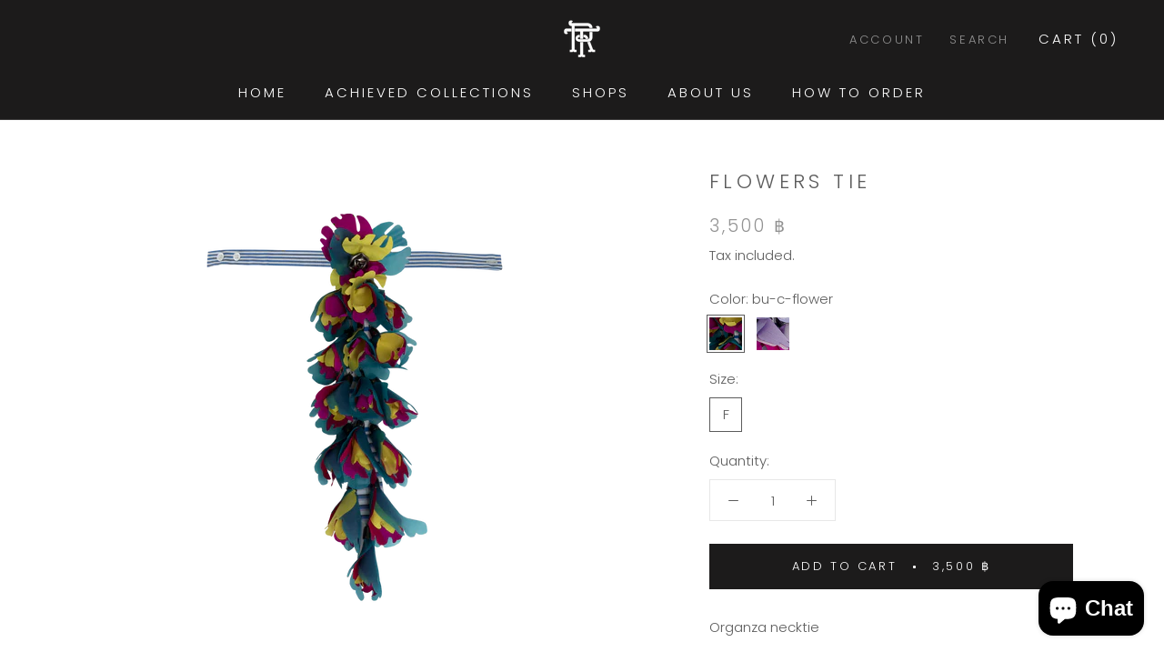

--- FILE ---
content_type: text/javascript
request_url: https://www.theatrebangkok.co/cdn/shop/t/4/assets/custom.js?v=183944157590872491501619339322
body_size: -730
content:
//# sourceMappingURL=/cdn/shop/t/4/assets/custom.js.map?v=183944157590872491501619339322
